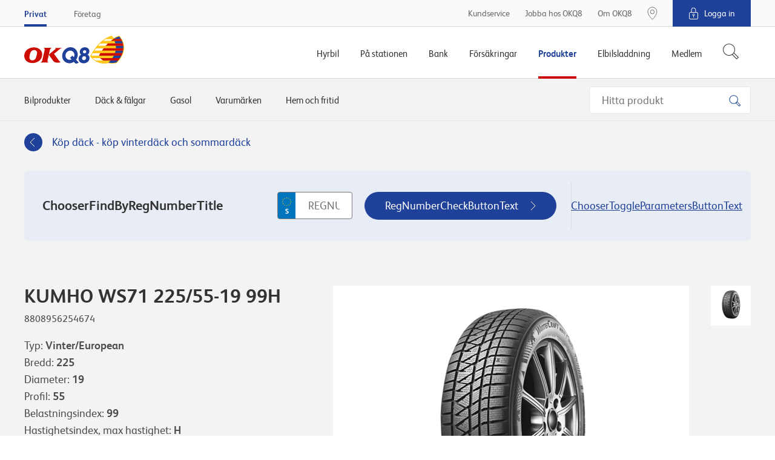

--- FILE ---
content_type: text/html; charset=utf-8
request_url: https://www.okq8.se/produkter/dack-och-falgar/dack/kumho-ws71-22555-19-99h/
body_size: 18463
content:

        <!DOCTYPE html>
        <html lang="sv-SE">
        <head>
            <meta charset="utf-8">
            <meta http-equiv="X-UA-Compatible" content="IE=edge, chrome=1">
            <meta name="theme-color" content="#fff" />
            <link rel="manifest" href="/manifest-okq8.json" />
            <meta name="viewport" content="width=device-width, initial-scale=1, shrink-to-fit=no">

            

	<meta property="product:product_link" content="https://www.okq8.se/produkter/dack-och-falgar/dack/kumho-ws71-22555-19-99h/"/>
	<meta property="product:ean" content="8808956254674"/>
	<meta property="product:availability" content="pending"/>
	<meta property="product:price:amount" content="3016,00"/>
	<meta property="product:price:currency" content="SEK"/>
		        <meta property="og:url" content="https://www.okq8.se:443/produkter/dack-och-falgar/dack/kumho-ws71-22555-19-99h/" />
	<meta property="og:image" content="https://www.okq8.se/~/media/produktbilder/carproducts/tyres/ws71.jpg"/>
			<meta name="twitter:url" content="https://www.okq8.se:443/produkter/dack-och-falgar/dack/kumho-ws71-22555-19-99h/"/>
			<meta name="twitter:image" content="https://www.okq8.se:443/~/media/images/okq8_scandinavia_logo.png"/>
			<meta name="searchTab" content="None"/>
			<meta name="searchCategory" content="None"/>


            <link rel="canonical" href="https://www.okq8.se/produkter/dack-och-falgar/dack/kumho-ws71-22555-19-99h/"/>

            <link rel="shortcut icon" href="/Content/gfx/okq8/okq8.ico">

            

<title>KUMHO WS71 225/55-19 99H</title>

        <link rel="apple-touch-icon-precomposed" sizes="57x57" href="/Content/gfx/okq8/browser/apple-touch-icon-57x57.png" />
        <link rel="apple-touch-icon-precomposed" sizes="114x114" href="/Content/gfx/okq8/browser/apple-touch-icon-114x114.png" />
        <link rel="apple-touch-icon-precomposed" sizes="72x72" href="/Content/gfx/okq8/browser/apple-touch-icon-72x72.png" />
        <link rel="apple-touch-icon-precomposed" sizes="144x144" href="/Content/gfx/okq8/browser/apple-touch-icon-144x144.png" />
        <link rel="apple-touch-icon-precomposed" sizes="60x60" href="/Content/gfx/okq8/browser/apple-touch-icon-60x60.png" />
        <link rel="apple-touch-icon-precomposed" sizes="120x120" href="/Content/gfx/okq8/browser/apple-touch-icon-120x120.png" />
        <link rel="apple-touch-icon-precomposed" sizes="76x76" href="/Content/gfx/okq8/browser/apple-touch-icon-76x76.png" />
        <link rel="apple-touch-icon-precomposed" sizes="152x152" href="/Content/gfx/okq8/browser/apple-touch-icon-152x152.png" />
        <link rel="icon" type="image/png" href="/Content/gfx/okq8/browser/favicon-196x196.png" sizes="196x196" />
        <link rel="icon" type="image/png" href="/Content/gfx/okq8/browser/favicon-96x96.png" sizes="96x96" />
        <link rel="icon" type="image/png" href="/Content/gfx/okq8/browser/favicon-32x32.png" sizes="32x32" />
        <link rel="icon" type="image/png" href="/Content/gfx/okq8/browser/favicon-16x16.png" sizes="16x16" />
        <link rel="icon" type="image/png" href="/Content/gfx/okq8/browser/favicon-128.png" sizes="128x128" />
        <meta name="application-name" content="&nbsp;" />
        <meta name="msapplication-TileColor" content="#FFFFFF" />
        <meta name="msapplication-TileImage" content="/Content/gfx/okq8/browser/mstile-144x144.png" />
        <meta name="msapplication-square70x70logo" content="/Content/gfx/okq8/browser/mstile-70x70.png" />
        <meta name="msapplication-square150x150logo" content="/Content/gfx/okq8/browser/mstile-150x150.png" />
        <meta name="msapplication-wide310x150logo" content="/Content/gfx/okq8/browser/mstile-310x150.png" />
        <meta name="msapplication-square310x310logo" content="/Content/gfx/okq8/browser/mstile-310x310.png" />



<link href="/Content/assets/okq8.01b0c074d5851cc08f5a.css" rel="stylesheet"  />            
            

                    <script id="CookieConsent" src="https://policy.app.cookieinformation.com/uc.js" data-culture="SV" type="text/javascript"></script>


            
            <!-- Flown tracking script start -->
<script>
    window.onerror = function (e, n, a, o, t) { var r = new XMLHttpRequest; return r.open("POST", "https://api.flown.dk/api/tracking/", !0), r.setRequestHeader("Content-Type", "application/json"), r.send(JSON.stringify({ flownTrackingID: "f2755ca2938843c9b917e67d97b9ac58", time: (new Date).getTime(), msg: e, error: t || "No error is available", ua: navigator.userAgent, page: window.location, url: n, lineNo: a, columnNo: o })), !1 };
</script>
<!-- Flown tracking script end -->
<!-- Flown SMT script start -->
<script>
// version: 1.7
if(performance&&performance.getEntriesByType){if(document.documentMode){document.onreadystatechange=function(){"complete"===document.readyState&&setTimeout(function(){var e=performance.getEntriesByType("navigation")[0];e&&upload({serverMeasurements:e,isAsync:!1})},100)};var origOpen=XMLHttpRequest.prototype.open;XMLHttpRequest.prototype.open=function(){this.addEventListener("load",function(){var e=performance.getEntries("resource").filter(function(e){return"xmlhttprequest"===e.initiatorType});e[e.length-1].name===this.responseURL&&-1===e[e.length-1].name.indexOf("serverTiming")&&upload({serverMeasurements:e[e.length-1],isAsync:!0})}),origOpen.apply(this,arguments)}}else if(PerformanceObserver){var syncData={};function truncate(e,t){return e.length>t?e.substr(0,t-1)+"&hellip;":e}var observer=new PerformanceObserver(function(e){e.getEntries().forEach(function(e){if(("xmlhttprequest"===e.initiatorType||"fetch"===e.initiatorType)&&-1===e.name.indexOf("serverTiming")){let t={serverMeasurements:e,isAsync:!0};e.duration>=2e3&&upload(t)}"navigation"===e.entryType&&(syncData.serverMeasurements=e,syncData.isAsync=!1,syncData.serverMeasurements.duration>=2500&&upload(syncData)),"first-contentful-paint"===e.name&&(syncData.FCP=e),"largest-contentful-paint"===e.entryType&&(syncData.LCP={duration:e.duration,element:e.element?truncate(e.element.outerHTML,350):"No Element was passed",entryType:e.entryType,id:e.id,loadTime:e.loadTime,name:e.name,renderTime:e.renderTime||e.startTime,size:e.size,startTime:e.startTime,url:e.url})})});observer.observe({entryTypes:["resource","largest-contentful-paint","paint","navigation"]})}function upload(e){var t={flownSMID:"fe41d5c0dc884954904aeb4700f8bfeb",ua:navigator.userAgent,page:window.location,data:e},n=new XMLHttpRequest;n.open("POST","https://api.flown.dk/api/serverTiming/",!0),n.setRequestHeader("Content-Type","application/json"),n.send(JSON.stringify(t))}}
</script>
<!-- Flown SMT script end -->

            
    <!-- Google Tag Manager -->
    <script>
    (function (w, d, s, l, i) {
        w[l] = w[l] || [];
        w[l].push({
            'gtm.start':
                new Date().getTime(),
            event: 'gtm.js'
        });
        var f = d.getElementsByTagName(s)[0],
            j = d.createElement(s),
            dl = l != 'dataLayer' ? '&l=' + l : '';
        j.async = true;
        j.src =
            'https://www.googletagmanager.com/gtm.js?id=' + i + dl;
        f.parentNode.insertBefore(j, f);
    })(window, document, 'script', 'dataLayer', 'GTM-MCQSSF');
    </script>
    <!-- End Google Tag Manager -->
    <!-- product specific GTM code-->
    <script>
        window.addEventListener('CookieInformationConsentGiven',
            function (event) {
                if (CookieInformation.getConsentGivenFor('cookie_cat_statistic') &&
                    CookieInformation.getConsentGivenFor('cookie_cat_marketing')) {
                    (function () {

                        // see Okq8.Shared.Web\Areas\Shared\Views\ProductCatalog\ProductPageMetaData.cshtml
                        if (window.productDataForGTM) {
                            var event = {
                                ecommerce: {
                                    detail: {
                                        products: [window.productDataForGTM]
                                    }
                                }
                            };
                            console.info('pushing to gtm. Product detail page', event);

                            window.dataLayer.push(event);
                        }

                    })();
                }
            },
            false);
    </script>

            


             

                <meta name="VIcurrentDateTime" content="636952369148893064" />

        </head>
        <body>

        

    <!-- Loading of Google Tag Manager if browser has JS disabled -->
    <noscript>
        <iframe src="//www.googletagmanager.com/ns.html?id=GTM-MCQSSF"
                height="0" width="0" style="display:none;visibility:hidden"></iframe>
    </noscript>


        


<div class="topContainer js-topContainer">
    <header class="primaryHeader js-header" role="banner">
        <div class="primaryHeader-mobileBar">
            <div class="wrapper primaryHeader-wrapper">
                <div class="primaryHeader-mobileBarInner">
                    <a class="primaryHeader-logo" target="_self" href="/">
                    <span class="u-hiddenVisually">OKQ8.se</span>
                    </a>

                    <div class="primaryHeader-mobileBarBtnsWrapper">
                        <a href="/pa-stationen/bensinstationer/" class="primaryHeader-btn primaryHeader-btn--station btn btn--clean js-headerStationBtn">
                            <span class="primaryHeader-btnIcon primaryHeader-btnIcon--station"></span>
                            <span class="primaryHeader-btnText">Hitta oss</span>
                        </a>

                        <button type="button" class="primaryHeader-btn primaryHeader-btn--toggle btn btn--clean js-headerToggleBtn">
                            <span class="primaryHeader-btnIcon">
                                <span class="primaryHeader-hamburger">
                                    <span class="primaryHeader-hamburgerInner"></span>
                                </span>
                            </span>
                            <span class="primaryHeader-btnText">Meny</span>
                        </button>
                    </div>
                </div>
            </div>
        </div>
        <div class="primaryHeader-toggleContainer js-headerToggleContainer">
            <div class="primaryHeader-bottom js-navigation">
                <div class="wrapper primaryHeader-wrapper">
                    <div class="primaryHeader-bottomInner">
                        
                        <a href="/" class="primaryHeader-logo u-sm-hidden">
                            <span class="u-hiddenVisually">OKQ8.se</span>
                        </a>
                        <nav class="primaryHeader-primaryNav primaryNavigation">

                                <div class="primaryHeader-primaryNavLink primaryNavigation-item js-navigationItem ">
                                    <div class="primaryNavigation-itemInner">
                                            <span class="primaryHeader-primaryNavLinkName js-navigationItemButton">Hyrbil</span>
                                            <div role="menu" class="primaryNavigation-list primaryNavigation-list--dropdown primaryNavigation-list--nested js-navigationItemList ">
                                                <button class="btn btn--clean primaryNavigation-backButton u-hidden u-sm-block js-navigationBackButton">
                                                    &#8249; Tillbaka
                                                </button>
                                                <div role="menuitem" class="primaryNavigation-link primaryNavigation-link--main  ">
                                                        <a  href="/hyrbil/"
       target="_self">
        <span>Hyrbil</span>
    </a>

                                                </div>
                                                        <div role="menuitem" class="primaryNavigation-link  ">
                                                                <a  href="/hyrbil/hyra-lastbil/"
       target="_self">
        <span>Hyra lastbil</span>
    </a>

                                                        </div>
                                                        <div role="menuitem" class="primaryNavigation-link  ">
                                                                <a  href="/hyrbil/hyra-slap/"
       target="_self">
        <span>Hyra släp</span>
    </a>

                                                        </div>
                                                        <div role="menuitem" class="primaryNavigation-link  ">
                                                                <a  href="/hyrbil/hyra-minibuss/"
       target="_self">
        <span>Hyra minibuss</span>
    </a>

                                                        </div>
                                                        <div role="menuitem" class="primaryNavigation-link  ">
                                                                <a  href="/hyrbil/bilpool/"
       target="_self">
        <span>Bilpool</span>
    </a>

                                                        </div>
                                                        <div role="menuitem" class="primaryNavigation-link  ">
                                                                <a  href="/hyrbil/populara-hyrbilsstader/"
       target="_self">
        <span>Populära hyrbilsstäder</span>
    </a>

                                                        </div>
                                            </div>
                                    </div>
                                </div>
                                <div class="primaryHeader-primaryNavLink primaryNavigation-item js-navigationItem ">
                                    <div class="primaryNavigation-itemInner">
                                            <span class="primaryHeader-primaryNavLinkName js-navigationItemButton">På stationen</span>
                                            <div role="menu" class="primaryNavigation-list primaryNavigation-list--dropdown primaryNavigation-list--nested js-navigationItemList ">
                                                <button class="btn btn--clean primaryNavigation-backButton u-hidden u-sm-block js-navigationBackButton">
                                                    &#8249; Tillbaka
                                                </button>
                                                <div role="menuitem" class="primaryNavigation-link primaryNavigation-link--main  ">
                                                        <a  href="/pa-stationen/"
       target="_self">
        <span>På stationen</span>
    </a>

                                                </div>
                                                        <div role="menuitem" class="primaryNavigation-link  ">
                                                                <a  href="/pa-stationen/bensinstationer/"
       target="_self">
        <span>Bensinstationer</span>
    </a>

                                                        </div>
                                                        <div role="menuitem" class="primaryNavigation-link  ">
                                                                <a class="js-navigationItemButton" href="/pa-stationen/bilverkstad/"
       target="_self">
        <span>Bilverkstad</span>
    </a>

                                                            
                                                            <div role="menu" class="primaryNavigation-list primaryNavigation-list--nested primaryNavigation-list--third js-navigationItemList ">
                                                                <button class="btn btn--clean primaryNavigation-backButton js-navigationBackButton">
                                                                    &#8249; På stationen
                                                                </button>
                                                                <div role="menuitem" class="primaryNavigation-link  primaryNavigation-link--main ">
                                                                        <a  href="/pa-stationen/bilverkstad/"
       target="_self">
        <span>Bilverkstad</span>
    </a>

                                                                </div>
                                                                    <div role="menuitem" class="primaryNavigation-link  ">
                                                                            <a  href="/pa-stationen/bilverkstad/hitta-verkstad/"
       target="_self">
        <span>Hitta verkstad</span>
    </a>

                                                                    </div>
                                                            </div>
                                                            
                                                        </div>
                                                        <div role="menuitem" class="primaryNavigation-link  ">
                                                                <a class="js-navigationItemButton" href="/pa-stationen/tvatta-bilen/"
       target="_self">
        <span>Tvätta bilen</span>
    </a>

                                                            
                                                            <div role="menu" class="primaryNavigation-list primaryNavigation-list--nested primaryNavigation-list--third js-navigationItemList ">
                                                                <button class="btn btn--clean primaryNavigation-backButton js-navigationBackButton">
                                                                    &#8249; På stationen
                                                                </button>
                                                                <div role="menuitem" class="primaryNavigation-link  primaryNavigation-link--main ">
                                                                        <a  href="/pa-stationen/tvatta-bilen/"
       target="_self">
        <span>Tvätta bilen</span>
    </a>

                                                                </div>
                                                                    <div role="menuitem" class="primaryNavigation-link  ">
                                                                            <a  href="/pa-stationen/tvatta-bilen/biltvatt/"
       target="_self">
        <span>Biltvätt</span>
    </a>

                                                                    </div>
                                                                    <div role="menuitem" class="primaryNavigation-link  ">
                                                                            <a  href="/pa-stationen/tvatta-bilen/tvatta-sjalv/"
       target="_self">
        <span>Tvätta bilen själv</span>
    </a>

                                                                    </div>
                                                                    <div role="menuitem" class="primaryNavigation-link  ">
                                                                            <a  href="/pa-stationen/tvatta-bilen/snabbtvatt/"
       target="_self">
        <span>Snabbtvätt</span>
    </a>

                                                                    </div>
                                                                    <div role="menuitem" class="primaryNavigation-link  ">
                                                                            <a  href="/pa-stationen/billyft/"
       target="_self">
        <span>Billyft</span>
    </a>

                                                                    </div>
                                                                    <div role="menuitem" class="primaryNavigation-link  ">
                                                                            <a  href="/pa-stationen/tvatta-bilen/hallbar-biltvatt/"
       target="_self">
        <span>Hållbar biltvätt</span>
    </a>

                                                                    </div>
                                                            </div>
                                                            
                                                        </div>
                                                        <div role="menuitem" class="primaryNavigation-link  ">
                                                                <a  href="/elbilsladdning/snabbladdning-elbil/"
       target="_blank">
        <span>Ladda elbil</span>
    </a>

                                                        </div>
                                                        <div role="menuitem" class="primaryNavigation-link  ">
                                                                <a class="js-navigationItemButton" href="/pa-stationen/drivmedel/"
       target="_self">
        <span>Drivmedel</span>
    </a>

                                                            
                                                            <div role="menu" class="primaryNavigation-list primaryNavigation-list--nested primaryNavigation-list--third js-navigationItemList ">
                                                                <button class="btn btn--clean primaryNavigation-backButton js-navigationBackButton">
                                                                    &#8249; På stationen
                                                                </button>
                                                                <div role="menuitem" class="primaryNavigation-link  primaryNavigation-link--main ">
                                                                        <a  href="/pa-stationen/drivmedel/"
       target="_self">
        <span>Drivmedel</span>
    </a>

                                                                </div>
                                                                    <div role="menuitem" class="primaryNavigation-link  ">
                                                                            <a  href="/pa-stationen/drivmedel/diesel/hvo100/"
       target="_self">
        <span>Neste My förnybar diesel (HVO100) </span>
    </a>

                                                                    </div>
                                                                    <div role="menuitem" class="primaryNavigation-link  ">
                                                                            <a  href=""
       target="_self">
        <span>Ladda elbil</span>
    </a>

                                                                    </div>
                                                                    <div role="menuitem" class="primaryNavigation-link  ">
                                                                            <a  href="/pa-stationen/drivmedel/bensin_old/"
       target="_self">
        <span>GoEasy Bensin</span>
    </a>

                                                                    </div>
                                                                    <div role="menuitem" class="primaryNavigation-link  ">
                                                                            <a  href="/pa-stationen/drivmedel/diesel/"
       target="_self">
        <span>Goeasy diesel</span>
    </a>

                                                                    </div>
                                                                    <div role="menuitem" class="primaryNavigation-link  ">
                                                                            <a  href="/pa-stationen/drivmedel/fordongas/"
       target="_self">
        <span>Fordonsgas</span>
    </a>

                                                                    </div>
                                                                    <div role="menuitem" class="primaryNavigation-link  ">
                                                                            <a  href="/pa-stationen/drivmedel/etanol-e85/"
       target="_self">
        <span>Etanol E85</span>
    </a>

                                                                    </div>
                                                                    <div role="menuitem" class="primaryNavigation-link  ">
                                                                            <a  href="/pa-stationen/drivmedel/alkylatbensin/"
       target="_self">
        <span>Alkylatbensin</span>
    </a>

                                                                    </div>
                                                                    <div role="menuitem" class="primaryNavigation-link  ">
                                                                            <a  href="/pa-stationen/drivmedel/diesel/adblue/"
       target="_self">
        <span>AdBlue</span>
    </a>

                                                                    </div>
                                                            </div>
                                                            
                                                        </div>
                                                        <div role="menuitem" class="primaryNavigation-link  ">
                                                                <a class="js-navigationItemButton" href="/pa-stationen/butiken/"
       target="_self">
        <span>Butiken</span>
    </a>

                                                            
                                                            <div role="menu" class="primaryNavigation-list primaryNavigation-list--nested primaryNavigation-list--third js-navigationItemList ">
                                                                <button class="btn btn--clean primaryNavigation-backButton js-navigationBackButton">
                                                                    &#8249; På stationen
                                                                </button>
                                                                <div role="menuitem" class="primaryNavigation-link  primaryNavigation-link--main ">
                                                                        <a  href="/pa-stationen/butiken/"
       target="_self">
        <span>Butiken</span>
    </a>

                                                                </div>
                                                                    <div role="menuitem" class="primaryNavigation-link  ">
                                                                            <a  href="/pa-stationen/butiken/mat-dryck/"
       target="_self">
        <span>Mat och dryck</span>
    </a>

                                                                    </div>
                                                                    <div role="menuitem" class="primaryNavigation-link  ">
                                                                            <a  href="/pa-stationen/butiken/hem-fritid/"
       target="_self">
        <span>Hem och fritid</span>
    </a>

                                                                    </div>
                                                            </div>
                                                            
                                                        </div>
                                                        <div role="menuitem" class="primaryNavigation-link  ">
                                                                <a class="js-navigationItemButton" href="/pa-stationen/dack/"
       target="_self">
        <span>Däck</span>
    </a>

                                                            
                                                            <div role="menu" class="primaryNavigation-list primaryNavigation-list--nested primaryNavigation-list--third js-navigationItemList ">
                                                                <button class="btn btn--clean primaryNavigation-backButton js-navigationBackButton">
                                                                    &#8249; På stationen
                                                                </button>
                                                                <div role="menuitem" class="primaryNavigation-link  primaryNavigation-link--main ">
                                                                        <a  href="/pa-stationen/dack/"
       target="_self">
        <span>Däck</span>
    </a>

                                                                </div>
                                                                    <div role="menuitem" class="primaryNavigation-link  ">
                                                                            <a  href="/pa-stationen/dack/vinterdack/"
       target="_self">
        <span>Vinterdäck</span>
    </a>

                                                                    </div>
                                                                    <div role="menuitem" class="primaryNavigation-link  ">
                                                                            <a  href=""
       target="_self">
        <span>Fälgar</span>
    </a>

                                                                    </div>
                                                                    <div role="menuitem" class="primaryNavigation-link  ">
                                                                            <a  href="/pa-stationen/dack/regler-och-tips/"
       target="_self">
        <span>Regler och tips</span>
    </a>

                                                                    </div>
                                                            </div>
                                                            
                                                        </div>
                                                        <div role="menuitem" class="primaryNavigation-link  ">
                                                                <a class="js-navigationItemButton" href="/pa-stationen/motorolja/"
       target="_self">
        <span>Motorolja</span>
    </a>

                                                            
                                                            <div role="menu" class="primaryNavigation-list primaryNavigation-list--nested primaryNavigation-list--third js-navigationItemList ">
                                                                <button class="btn btn--clean primaryNavigation-backButton js-navigationBackButton">
                                                                    &#8249; På stationen
                                                                </button>
                                                                <div role="menuitem" class="primaryNavigation-link  primaryNavigation-link--main ">
                                                                        <a  href="/pa-stationen/motorolja/"
       target="_self">
        <span>Motorolja</span>
    </a>

                                                                </div>
                                                                    <div role="menuitem" class="primaryNavigation-link  ">
                                                                            <a  href="/pa-stationen/motorolja/oljeguiden-old/"
       target="_self">
        <span>Oljeguiden</span>
    </a>

                                                                    </div>
                                                                    <div role="menuitem" class="primaryNavigation-link  ">
                                                                            <a  href="/pa-stationen/motorolja/oljeoversattaren/"
       target="_self">
        <span>Oljeöversättaren</span>
    </a>

                                                                    </div>
                                                                    <div role="menuitem" class="primaryNavigation-link  ">
                                                                            <a  href="/pa-stationen/motorolja/hjalp/"
       target="_self">
        <span>Rådgivning</span>
    </a>

                                                                    </div>
                                                            </div>
                                                            
                                                        </div>
                                            </div>
                                    </div>
                                </div>
                                <div class="primaryHeader-primaryNavLink primaryNavigation-item js-navigationItem ">
                                    <div class="primaryNavigation-itemInner">
                                            <span class="primaryHeader-primaryNavLinkName js-navigationItemButton">Bank</span>
                                            <div role="menu" class="primaryNavigation-list primaryNavigation-list--dropdown primaryNavigation-list--nested js-navigationItemList ">
                                                <button class="btn btn--clean primaryNavigation-backButton u-hidden u-sm-block js-navigationBackButton">
                                                    &#8249; Tillbaka
                                                </button>
                                                <div role="menuitem" class="primaryNavigation-link primaryNavigation-link--main  ">
                                                        <a  href="/bank/"
       target="_self">
        <span>Bank</span>
    </a>

                                                </div>
                                                        <div role="menuitem" class="primaryNavigation-link  ">
                                                                <a  href="/bank/visa-kreditkort/"
       target="_self">
        <span>VISA Kreditkort</span>
    </a>

                                                        </div>
                                                        <div role="menuitem" class="primaryNavigation-link  ">
                                                                <a  href="/bank/okq8-visa-debit/"
       target="_self">
        <span>VISA Debit</span>
    </a>

                                                        </div>
                                                        <div role="menuitem" class="primaryNavigation-link  ">
                                                                <a  href="/bank/betalkort/"
       target="_self">
        <span>Betalkort</span>
    </a>

                                                        </div>
                                                        <div role="menuitem" class="primaryNavigation-link  ">
                                                                <a  href="/bank/sparra-kort/"
       target="_self">
        <span>Spärra kort</span>
    </a>

                                                        </div>
                                                        <div role="menuitem" class="primaryNavigation-link  ">
                                                                <a  href="https://secure.okq8bank.se/ebank/web/0066/#/ "
       target="_blank">
        <span>Logga in OKQ8 Bank</span>
    </a>

                                                        </div>
                                                        <div role="menuitem" class="primaryNavigation-link  ">
                                                                <a  href="/bank/okq8-betala-senare/"
       target="_self">
        <span>Betala senare</span>
    </a>

                                                        </div>
                                            </div>
                                    </div>
                                </div>
                                <div class="primaryHeader-primaryNavLink primaryNavigation-item js-navigationItem ">
                                    <div class="primaryNavigation-itemInner">
                                            <span class="primaryHeader-primaryNavLinkName js-navigationItemButton">Försäkringar</span>
                                            <div role="menu" class="primaryNavigation-list primaryNavigation-list--dropdown primaryNavigation-list--nested js-navigationItemList ">
                                                <button class="btn btn--clean primaryNavigation-backButton u-hidden u-sm-block js-navigationBackButton">
                                                    &#8249; Tillbaka
                                                </button>
                                                <div role="menuitem" class="primaryNavigation-link primaryNavigation-link--main  ">
                                                        <a  href="/forsakringar/"
       target="_self">
        <span>Försäkringar</span>
    </a>

                                                </div>
                                                        <div role="menuitem" class="primaryNavigation-link  ">
                                                                <a class="js-navigationItemButton" href="/forsakringar/bilforsakring/"
       target="_self">
        <span>Bilförsäkring</span>
    </a>

                                                            
                                                            <div role="menu" class="primaryNavigation-list primaryNavigation-list--nested primaryNavigation-list--third js-navigationItemList ">
                                                                <button class="btn btn--clean primaryNavigation-backButton js-navigationBackButton">
                                                                    &#8249; Försäkringar
                                                                </button>
                                                                <div role="menuitem" class="primaryNavigation-link  primaryNavigation-link--main ">
                                                                        <a  href="/forsakringar/bilforsakring/"
       target="_self">
        <span>Bilförsäkring</span>
    </a>

                                                                </div>
                                                                    <div role="menuitem" class="primaryNavigation-link  ">
                                                                            <a  href="/OKQ8/Forsakringar/Bilforsakring/Helforsakring"
       target="_self">
        <span>Helförsäkring</span>
    </a>

                                                                    </div>
                                                                    <div role="menuitem" class="primaryNavigation-link  ">
                                                                            <a  href="/OKQ8/Forsakringar/Bilforsakring/Halvforsakring"
       target="_self">
        <span>Halvförsäkring</span>
    </a>

                                                                    </div>
                                                                    <div role="menuitem" class="primaryNavigation-link  ">
                                                                            <a  href="/OKQ8/Forsakringar/Bilforsakring/Trafikforsakring"
       target="_self">
        <span>Trafikförsäkring</span>
    </a>

                                                                    </div>
                                                                    <div role="menuitem" class="primaryNavigation-link  ">
                                                                            <a  href="https://www.gjensidige.se/webshop-okq8"
       target="_blank">
        <span>Teckna bilförsäkring</span>
    </a>

                                                                    </div>
                                                                    <div role="menuitem" class="primaryNavigation-link  ">
                                                                            <a  href="/OKQ8/Forsakringar/Bilforsakring/Jamfor"
       target="_self">
        <span>Jämför bilförsäkring</span>
    </a>

                                                                    </div>
                                                            </div>
                                                            
                                                        </div>
                                                        <div role="menuitem" class="primaryNavigation-link  ">
                                                                <a class="js-navigationItemButton" href="/forsakringar/backup-tillaggsforsakring/"
       target="_self">
        <span>Tilläggsförsäkring bil</span>
    </a>

                                                            
                                                            <div role="menu" class="primaryNavigation-list primaryNavigation-list--nested primaryNavigation-list--third js-navigationItemList ">
                                                                <button class="btn btn--clean primaryNavigation-backButton js-navigationBackButton">
                                                                    &#8249; Försäkringar
                                                                </button>
                                                                <div role="menuitem" class="primaryNavigation-link  primaryNavigation-link--main ">
                                                                        <a  href="/forsakringar/backup-tillaggsforsakring/"
       target="_self">
        <span>Tilläggsförsäkring bil</span>
    </a>

                                                                </div>
                                                                    <div role="menuitem" class="primaryNavigation-link  ">
                                                                            <a  href="/forsakringar/backup-tillaggsforsakring/om-backup-bil/"
       target="_self">
        <span>Personbil och lätt lastbil</span>
    </a>

                                                                    </div>
                                                                    <div role="menuitem" class="primaryNavigation-link  ">
                                                                            <a  href="/forsakringar/backup-tillaggsforsakring/om-backup-bil-plus/"
       target="_self">
        <span>Personbil och lätt lastbil Plus</span>
    </a>

                                                                    </div>
                                                                    <div role="menuitem" class="primaryNavigation-link  ">
                                                                            <a  href="/forsakringar/backup-tillaggsforsakring/om-backup-husbil-husvagn/"
       target="_self">
        <span>Husvagn och husbil</span>
    </a>

                                                                    </div>
                                                                    <div role="menuitem" class="primaryNavigation-link  ">
                                                                            <a  href="/forsakringar/backup-tillaggsforsakring/om-backup-mc/"
       target="_self">
        <span>MC och moped</span>
    </a>

                                                                    </div>
                                                            </div>
                                                            
                                                        </div>
                                                        <div role="menuitem" class="primaryNavigation-link  ">
                                                                <a  href="/forsakringar/personforsakring/"
       target="_self">
        <span>Personförsäkring</span>
    </a>

                                                        </div>
                                            </div>
                                    </div>
                                </div>
                                <div class="primaryHeader-primaryNavLink primaryNavigation-item js-navigationItem is-active">
                                    <div class="primaryNavigation-itemInner">
                                            <span class="primaryHeader-primaryNavLinkName js-navigationItemButton">Produkter</span>
                                            <div role="menu" class="primaryNavigation-list primaryNavigation-list--dropdown primaryNavigation-list--nested js-navigationItemList is-visible">
                                                <button class="btn btn--clean primaryNavigation-backButton u-hidden u-sm-block js-navigationBackButton">
                                                    &#8249; Tillbaka
                                                </button>
                                                <div role="menuitem" class="primaryNavigation-link primaryNavigation-link--main  ">
                                                        <a  href="/produkter/"
       target="_self">
        <span>Produkter</span>
    </a>

                                                </div>
                                                        <div role="menuitem" class="primaryNavigation-link  ">
                                                                <a  href="/produkter/bilprodukter/bilbatterier/"
       target="_self">
        <span>Bilbatterier</span>
    </a>

                                                        </div>
                                                        <div role="menuitem" class="primaryNavigation-link  is-active">
                                                                <a  href="/produkter/dack-och-falgar/"
       target="_self">
        <span>Däck & fälgar</span>
    </a>

                                                        </div>
                                                        <div role="menuitem" class="primaryNavigation-link  ">
                                                                <a  href="/produkter/gasol/"
       target="_self">
        <span>Gasol</span>
    </a>

                                                        </div>
                                                        <div role="menuitem" class="primaryNavigation-link  ">
                                                                <a  href="/produkter/bilprodukter/billampor/"
       target="_self">
        <span>Billampor</span>
    </a>

                                                        </div>
                                                        <div role="menuitem" class="primaryNavigation-link  ">
                                                                <a  href="/pa-stationen/motorolja/oljeguiden/"
       target="_blank">
        <span>Motorolja</span>
    </a>

                                                        </div>
                                                        <div role="menuitem" class="primaryNavigation-link  ">
                                                                <a  href="/produkter/bilprodukter/torkarblad/"
       target="_self">
        <span>Torkarblad</span>
    </a>

                                                        </div>
                                            </div>
                                    </div>
                                </div>
                                <div class="primaryHeader-primaryNavLink primaryNavigation-item js-navigationItem ">
                                    <div class="primaryNavigation-itemInner">
                                            <span class="primaryHeader-primaryNavLinkName js-navigationItemButton">Elbilsladdning</span>
                                            <div role="menu" class="primaryNavigation-list primaryNavigation-list--dropdown primaryNavigation-list--nested js-navigationItemList ">
                                                <button class="btn btn--clean primaryNavigation-backButton u-hidden u-sm-block js-navigationBackButton">
                                                    &#8249; Tillbaka
                                                </button>
                                                <div role="menuitem" class="primaryNavigation-link primaryNavigation-link--main  ">
                                                        <a  href="/elbilsladdning/"
       target="_self">
        <span>Elbilsladdning</span>
    </a>

                                                </div>
                                                        <div role="menuitem" class="primaryNavigation-link  ">
                                                                <a  href="/elbilsladdning/ladda-pa-vagen/"
       target="_self">
        <span>Ladda på vägen</span>
    </a>

                                                        </div>
                                                        <div role="menuitem" class="primaryNavigation-link  ">
                                                                <a  href="/elbilsladdning/snabbladdning-elbil/"
       target="_self">
        <span>Snabbladdning</span>
    </a>

                                                        </div>
                                            </div>
                                    </div>
                                </div>
                                <div class="primaryHeader-primaryNavLink primaryNavigation-item js-navigationItem ">
                                    <div class="primaryNavigation-itemInner">
                                            <span class="primaryHeader-primaryNavLinkName js-navigationItemButton">Medlem</span>
                                            <div role="menu" class="primaryNavigation-list primaryNavigation-list--dropdown primaryNavigation-list--nested js-navigationItemList ">
                                                <button class="btn btn--clean primaryNavigation-backButton u-hidden u-sm-block js-navigationBackButton">
                                                    &#8249; Tillbaka
                                                </button>
                                                <div role="menuitem" class="primaryNavigation-link primaryNavigation-link--main  ">
                                                        <a  href="/medlem/"
       target="_self">
        <span>Medlem</span>
    </a>

                                                </div>
                                                        <div role="menuitem" class="primaryNavigation-link  ">
                                                                <a  href="/medlem/finansiella-formaner-ansok/"
       target="_self">
        <span>Bli medlem</span>
    </a>

                                                        </div>
                                                        <div role="menuitem" class="primaryNavigation-link  ">
                                                                <a  href="/medlem/partnererbjudanden/"
       target="_self">
        <span>Partnererbjudande</span>
    </a>

                                                        </div>
                                            </div>
                                    </div>
                                </div>
                        </nav>
                            <div class="js-headerSearch primaryHeader-searchWrapper">
                                <button type="button" class="btn btn--clean primaryHeader-secondaryNavLink--search" aria-label="S&#246;k">
                                    <span class="primaryHeader-searchIcon">
                                        <svg width="27" height="27" fill="#333" xmlns="http://www.w3.org/2000/svg"><path fill-rule="evenodd" clip-rule="evenodd" d="M3.709 16.428c-3.49-3.505-3.49-9.188 0-12.694a8.91 8.91 0 0112.639 0c3.437 3.452 3.49 9.016.157 12.532l-.319.32A8.91 8.91 0 013.71 16.43zm11.576 2.123a9.907 9.907 0 01-12.282-1.414c-3.88-3.897-3.88-10.215 0-14.111a9.905 9.905 0 0114.05 0c3.295 3.308 3.792 8.363 1.492 12.198l7.191 7.223.353.354-.353.355-2.58 2.591-.353.355-.353-.355-7.165-7.196zm1.598-1.247l-.714.718 6.634 6.663 1.875-1.884-6.634-6.662-.824.827a10.272 10.272 0 01-.337.338z" /></svg>
                                    </span>
                                </button>
                                <div class="primaryHeader-search u-sm-hidden" aria-hidden="true">
                                    <div class="wrapper primaryHeader-wrapper">
                                        <form method="GET" action="/sok/" class="js-headerSearchForm">
                                            <img src="/Content/gfx/shared/sharedTemplates/utility-icons/other/icon-search-big-grey.svg"
                                                 alt=""
                                                 width="43"
                                                 height="43">
                                            <input type="search"
                                                   autocomplete="off"
                                                   name="q"
                                                   class="primaryHeader-searchInput js-headerSearchInput"
                                                   placeholder="S&#246;k p&#229; OKQ8"
                                                   aria-label="S&#246;k"
                                                   required>
                                            <div class="search-as-you-type-results" data-zeroSearchLabel="Din s&#246;kning gav inga resultat" data-seeAllResultsLabel="Se alla resultat">
                                                <ul></ul>
                                            </div>
                                        </form>
                                        <div class="primaryHeader-search-links">
                                                <ul>
                                                    <li class="headline" id="Mestsökta">
                                                        
                                                        Mest sökta
                                                    </li>
                                                        <li>
                                                            <a href="/pa-stationen/motorolja/oljeguiden/" target="_self">
                                                            <span>
                                                                Oljeguiden
                                                            </span>
                                                            </a>
                                                        </li>
                                                        <li>
                                                            <a href="/medlem/" target="_self">
                                                            <span>
                                                                OK-medlem
                                                            </span>
                                                            </a>
                                                        </li>
                                                        <li>
                                                            <a href="/bank/visa-kreditkort/" target="_self">
                                                            <span>
                                                                OKQ8 VISA
                                                            </span>
                                                            </a>
                                                        </li>
                                                        <li>
                                                            <a href="/pa-stationen/drivmedel/" target="_self">
                                                            <span>
                                                                GoEasy
                                                            </span>
                                                            </a>
                                                        </li>
                                                        <li>
                                                            <a href="/jobba-hos-okq8/" target="_self">
                                                            <span>
                                                                Lediga jobb
                                                            </span>
                                                            </a>
                                                        </li>
                                                </ul>
                                                <ul>
                                                    <li class="headline" id="Genvägar">
                                                        
                                                        Genvägar
                                                    </li>
                                                        <li>
                                                            <a href="/pa-stationen/bensinstationer/" target="_self">
                                                            <span>
                                                                Hitta station
                                                            </span>
                                                            </a>
                                                        </li>
                                                        <li>
                                                            <a href="/hyrbil/" target="_self">
                                                            <span>
                                                                Boka hyrbil
                                                            </span>
                                                            </a>
                                                        </li>
                                                        <li>
                                                            <a href="/bank/" target="_self">
                                                            <span>
                                                                Kort i OKQ8 Bank
                                                            </span>
                                                            </a>
                                                        </li>
                                                        <li>
                                                            <a href="/pa-stationen/manadens-erbjudande/" target="_self">
                                                            <span>
                                                                Månadens erbjudanden
                                                            </span>
                                                            </a>
                                                        </li>
                                                        <li>
                                                            <a href="/forsakringar/backup-tillaggsforsakring/" target="_self">
                                                            <span>
                                                                BackUp försäkring
                                                            </span>
                                                            </a>
                                                        </li>
                                                </ul>
                                                <ul>
                                                    <li class="headline" id="Fåsvarpådinafrågor">
                                                                <span class="icon icon-headset icon--grey"></span>

                                                        Få svar på dina frågor
                                                    </li>
                                                        <li>
                                                            <a href="https://www.okq8.se/kundservice/#/kort-_a_-lan/e-faktura-och-autogiro">
                                                            <span>
                                                                Hur ansluter jag till e-faktura?
                                                            </span>
                                                            </a>
                                                        </li>
                                                        <li>
                                                            <a href="https://www.okq8.se/kundservice/#/elbilsladdning/supersnabbladdning">
                                                            <span>
                                                                Hur kan jag betala för elbilsladdningen?
                                                            </span>
                                                            </a>
                                                        </li>
                                                        <li>
                                                            <a href="https://www.okq8.se/kundservice/#/ok-medlemskap/koppla-betalkort">
                                                            <span>
                                                                Hur kopplar jag ett betalkort till mitt medlemskap?
                                                            </span>
                                                            </a>
                                                        </li>
                                                        <li>
                                                            <a href="https://www.okq8.se/kundservice/#/tvattabonnemang/abonnemang">
                                                            <span>
                                                                Vad ingår i ett tvättabonnemang?
                                                            </span>
                                                            </a>
                                                        </li>
                                                </ul>
                                        </div>
                                    </div>
                                </div>
                            </div>
                        <nav class="primaryHeader-secondaryNav primaryHeader-secondaryNav--service u-hidden u-sm-flex">
    <a class="primaryHeader-secondaryNavLink primaryHeader-secondaryNavItem" href="/kundservice/"
       target="_self">
        <span>Kundservice</span>
    </a>
    <a class="primaryHeader-secondaryNavLink primaryHeader-secondaryNavItem" href="/jobba-hos-okq8/"
       target="_self">
        <span>Jobba hos OKQ8</span>
    </a>
    <a class="primaryHeader-secondaryNavLink primaryHeader-secondaryNavItem" href="/om-okq8/"
       target="_self">
        <span>Om OKQ8</span>
    </a>
                        </nav>
                    </div>
                </div>
            </div>
            <div class="primaryHeader-top">
                    <div class="primaryHeader-search js-headerSearch" aria-hidden="true">
                        <div class="wrapper primaryHeader-wrapper">
                            <form method="GET" action="/sok/" class="js-headerSearchForm">
                                <input type="search"
                                       autocomplete="off"
                                       name="q"
                                       class="primaryHeader-searchInput js-headerSearchInput"
                                       placeholder="S&#246;k p&#229; OKQ8"
                                       aria-label="S&#246;k"
                                       required>
                            </form>
                        </div>
                    </div>
                <div class="wrapper primaryHeader-wrapper">
                    <div class="primaryHeader-topInner">
                            <nav class="primaryHeader-secondaryNav">
<a href="/" class="primaryHeader-secondaryNavLink primaryHeader-secondaryNavLink--department is-active" data-id="{E859AE21-120F-4765-AE71-9A39E04AF6E4}" target="_self">Privat</a><a href="/foretag/" class="primaryHeader-secondaryNavLink primaryHeader-secondaryNavLink--department" data-id="{BBF47136-4677-4F6D-A0A7-AE3377F21955}" target="_self">Företag</a>                            </nav>

                        <nav class="primaryHeader-secondaryNav primaryHeader-secondaryNav--service u-sm-hidden">
    <a class="primaryHeader-secondaryNavLink primaryHeader-secondaryNavItem" href="/kundservice/"
       target="_self">
        <span>Kundservice</span>
    </a>
    <a class="primaryHeader-secondaryNavLink primaryHeader-secondaryNavItem" href="/jobba-hos-okq8/"
       target="_self">
        <span>Jobba hos OKQ8</span>
    </a>
    <a class="primaryHeader-secondaryNavLink primaryHeader-secondaryNavItem" href="/om-okq8/"
       target="_self">
        <span>Om OKQ8</span>
    </a>

                                <a href="/pa-stationen/bensinstationer/" target="_self" class="primaryHeader-secondaryNavLink primaryHeader-secondaryNavLink--pin primaryHeader-secondaryNavItem primaryHeader-secondaryNavItem--noMargin u-sm-hidden">
                                    <img src="/Content/gfx/shared/sharedTemplates/utility-icons/other/icon-pin-desktop.svg" height="22">
                                </a>
                        </nav>
                            <div class="login primaryHeader-secondaryNavItem primaryHeader-secondaryNavItem--noMargin primaryHeader-secondaryNavItem--marginLeft">
                                <span class="login-header">
                                    <img src="/Content/gfx/shared/sharedTemplates/utility-icons/other/icon-lock-white.svg" alt="" class="login-icon">
                                    Logga in
                                </span>
                                <nav class="login-nav">
                                        <a href="https://secure.okq8bank.se/ebank/web/0066/#/ " class="login-navLink" target="_self">OKQ8 Bank</a>
                                        <a href="/foretag/portal/anmalan/" class="login-navLink" target="_blank">F&#246;retagslogin</a>
                                </nav>
                            </div>

                    </div>
                </div>
            </div>
        </div>
    </header>

            <div class="catalogNav js-catalogNav">
            <div class="wrapper primaryHeader-wrapper">
                <div class="catalogNav-inner">
                    <button type="button"
                            class="catalogNav-toggleNavBtn btn btn--clean js-catalogNavToggleNavBtn"
                            aria-controls="nav"
                            aria-expanded="false">
                        <span>G&#229; till kategori...</span>
                        <img src="/Content/gfx/shared/sharedTemplates/utility-icons/arrows/icon-arrow-down-blue.svg"
                             alt=""
                             class="catalogNav-toggleNavBtnIcon"
                             width="14"
                             height="9"
                             aria-hidden="true">
                    </button>
                    <nav class="catalogNav-nav js-catalogNavNav"
                         aria-label="Hitta produkter"
                         aria-hidden="false">
                            <a href="/produkter/bilprodukter/" class="catalogNav-link">Bilprodukter</a>
                            <a href="/produkter/dack-och-falgar/" class="catalogNav-link">D&#228;ck &amp; f&#228;lgar</a>
                            <a href="/produkter/gasol/" class="catalogNav-link">Gasol</a>
                            <a href="/produkter/varumarken/" class="catalogNav-link">Varum&#228;rken</a>
                            <a href="/produkter/hem-och-fritid/" class="catalogNav-link">Hem och fritid</a>
                    </nav>
                    <div class="catalogNav-search js-catalogNavSearch" aria-hidden="false">
                        <div class="catalogNav-searchInnner">
                            

                            

<div
    class="catalogSearch js-catalogSearch"
    data-id="6913462f-a958-42ef-bee3-f15643e17058"
    data-no-results-label="Inget resultat"
    data-not-enough-typed-label="Skriv minst 3 bokst&#228;ver"
>
    <div class="catalogSearch-inputWrapper">
        <input
            type="search"
            class="catalogSearch-input js-catalogSearchInput"
            placeholder="Hitta produkt"
            role="combobox"
            aria-autocomplete="list"
            aria-expanded="false"
            aria-label="Hitta produkter"
            aria-owns="59589732-a4ac-41aa-9f5f-cd6f7c1c3273"
            autocapitalize="off"
            autocomplete="off"
            autocorrect="off"
        >
        <div
            class="catalogSearch-loader js-catalogSearchLoader"
            role="alert"
            aria-live="assertive"
            aria-hidden="true"
        >
            <span class="u-hiddenVisually">Laddar...</span>
        </div>
        <div id="59589732-a4ac-41aa-9f5f-cd6f7c1c3273" class="catalogSearch-results js-catalogSearchResults" role="listbox"></div>
    </div>
</div>
                        </div>
                    </div>
                    <div class="catalogNav-separator"></div>
                    <button type="button"
                            class="catalogNav-toggleSearchBtn btn btn--clean js-catalogNavToggleSearchBtn"
                            aria-label="Hitta produkter"
                            aria-controls="search"
                            aria-expanded="false">
                        <img src="/Content/gfx/shared/sharedTemplates/utility-icons/other/icon-search-small-blue.svg"
                             alt=""
                             class="catalogNav-toggleSearchBtnIcon"
                             width="20"
                             height="20"
                             aria-hidden="true">
                    </button>
                </div>
            </div>
        </div>

</div>







<script type="application/ld+json">
    {
    "@context": "https://schema.org",
    "@type": "WebSite",
    "url": "https://www.okq8.se/",
    "potentialAction": {
    "@type": "SearchAction",
    "target": "https://www.okq8.se/sok/#/?q={search_term_string}",
    "query-input": "required name=search_term_string"
    }
    }
</script>

        <main class="mainContainer" role="main">
            



            <!-- If <c>Model.Item</c> is <c>null</c> the rendering data source is missing (not published).
     This especially happens when a content editor sets a SharedTemplates module as not publishable, even though this module is part of the final page layout.
     To prevent a fatal page error, we just omit showing the content of this module to the end-user all together -->
    <!-- Start rendering: base content -->
            <article 
                class="shared-module clean-top clean-bottom columns-one bg-color-light-grey"
                style="" data-expandButtonColorClass=""  
                
            >
                <div class="inside-wrapper">
                    <div class="crate-container">
                        <!-- Start placeholder: crates -->
                        

<!-- Start rendering: Breadcrumbs -->
	<script type="application/ld+json">
        {
            "@context": "http://schema.org",
            "@type": "BreadcrumbList",
            "itemListElement": [
	                
                        {
                            "@type": "ListItem",
                            "position": 1,
                            "item": {
                                "@id": "https://www.okq8.se/",
                                "name": "OKQ8.se"
                            }
                        },
                    
	                
                        {
                            "@type": "ListItem",
                            "position": 2,
                            "item": {
                                "@id": "https://www.okq8.se/produkter/",
                                "name": "Produkter"
                            }
                        },
                    
	                
                        {
                            "@type": "ListItem",
                            "position": 3,
                            "item": {
                                "@id": "https://www.okq8.se/produkter/dack-och-falgar/",
                                "name": "D&#228;ck &amp; f&#228;lgar"
                            }
                        },
                    
	                
                        {
                            "@type": "ListItem",
                            "position": 4,
                            "item": {
                                "@id": "https://www.okq8.se/produkter/dack-och-falgar/dack/",
                                "name": "K&#246;p d&#228;ck - k&#246;p vinterd&#228;ck och sommard&#228;ck"
                            }
                        },
                    
	                
                        {
                            "@type": "ListItem",
                            "position": 5,
                            "item": {
                                "@id": "https://www.okq8.se/produkter/dack-och-falgar/dack/kumho-ws71-22555-19-99h/",
                                "name": "KUMHO WS71 225/55-19 99H"
                            }
                        }
                    
            ]
        }
    </script>

    <div class="crate">
        <div class="crate-content">

                <a href="/produkter/dack-och-falgar/dack/#?" class="btn btn-secondary btn-back">K&#246;p d&#228;ck - k&#246;p vinterd&#228;ck och sommard&#228;ck</a>
        </div>
    </div>
<!-- End rendering: Breadcrumbs -->

<!-- Start rendering: CatalogChooseCar -->
<div class="crate">
    <div class="crate-content">
            <div
                class="catalogCarChooser"
                data-app="catalogCarChooser"
                data-server-data="{
  &quot;ItemId&quot;: &quot;fe5500df-1fd1-4533-bb95-9b49c5cf2b34&quot;,
  &quot;RedirectUrl&quot;: null
}"
            >
                <cacc-app></cacc-app>
            </div>
    </div>
</div>
<!-- Start rendering: CatalogChooseCar --><!--
Rendering is placed on the presentation item: a4eac27c-fd04-4775-bfaa-771f6bea9680
-->





<script>
    var productDataForGTM = {"name":"KUMHO WS71 225/55-19 99H","id":"8808956254674","brand":"KUMHO","category":"Köp däck - köp vinterdäck och sommardäck"};
    if (window.productDataForGTM) {
        var event = {
            ecommerce: {
                detail: {
                    products: [window.productDataForGTM]
                }
            }
        };
        console.info('pushing to gtm. Product detail page', event);

        window.dataLayer.push(event);
    }
</script>








    <script type="application/ld+json">
    {
        "@context": "http://schema.org/",
        "@type": "Product",
        "name": "KUMHO WS71 225/55-19 99H",
        "url": "https://www.okq8.se/produkter/dack-och-falgar/dack/kumho-ws71-22555-19-99h/",
        "gtin13": "8808956254674",
        "sku": "8808956254674",
        "description": "",
            
            "image": "https://www.okq8.se/~/media/produktbilder/carproducts/tyres/ws71.jpg",
            
                    
                "brand": "KUMHO",
            
        "offers": {
            "@type": "Offer",
            "availability": "http://schema.org/InStock",
            "price": "3016.00",
            "priceCurrency": "SEK",
            "url": "https://www.okq8.se/produkter/dack-och-falgar/dack/kumho-ws71-22555-19-99h/"
        }
    }
    </script>


<!-- Start rendering: CatalogCustomerProductSummary -->





<div class="crate column-wide horizontal-divider horizontal-divider--wide">
    <div class="crate-content">
        <div class="catalogCustomerProductSummary">
            <div class="u-hidden u-sm-block">
                    <h2 class="catalogCustomerProductSummary-headline">KUMHO WS71 225/55-19 99H</h2>
    <p class="catalogCustomerProductSummary-ean">8808956254674</p>

            </div>
            <div class="grid">
                <div class="grid-cell u-size5of12 u-sm-sizeFull">
                    <div class="u-sm-hidden">
                            <h2 class="catalogCustomerProductSummary-headline">KUMHO WS71 225/55-19 99H</h2>
    <p class="catalogCustomerProductSummary-ean">8808956254674</p>

                    </div>

                    
    <div
        class="js-catalogTyreRim"
        data-ean="8808956254674"
        data-category="Tyre"
        data-flow-url="/produkter/dack-och-falgar/hjul/"
        data-categories-url="/produkter/dack-och-falgar/"
    >
        
        <dl class="catalogCustomerProductSummary-features">
            <div>
                <dt>Typ</dt>
                <dd>Vinter/European</dd>
            </div>
            <div>
                <dt>Bredd</dt>
                <dd>225</dd>
            </div>
            <div>
                <dt>Diameter</dt>
                <dd>19</dd>
            </div>
            <div>
                <dt>Profil</dt>
                <dd>55</dd>
            </div>
            <div>
                <dt>Belastningsindex</dt>
                <dd>99</dd>
            </div>
            <div>
                <dt>Hastighetsindex, max hastighet</dt>
                <dd>H</dd>
            </div>
            <div>
                <dt>Inforced</dt>
                <dd>Nej</dd>
            </div>
            <div>
                <dt>Axel</dt>
                <dd>All</dd>
            </div>
        </dl>

        
        <dl class="catalogProductPictograms u-marginBottom2">
            <div title="Rolling Resistance" class="catalogProductPictograms-item catalogProductPictograms-item--rightMargin">
                <dt class="catalogProductPictograms-icon catalogProductPictograms-icon--rollResist">
                    <span class="u-hiddenVisually">Rolling Resistance</span>
                </dt>
                <dd>C</dd>
            </div>
            <div title="Wet Grip" class="catalogProductPictograms-item catalogProductPictograms-item--rightMargin">
                <dt class="catalogProductPictograms-icon catalogProductPictograms-icon--wetGrip">
                    <span class="u-hiddenVisually">Wet Grip</span>
                </dt>
                <dd>C</dd>
            </div>
            <div title="Noise Emission Decibel" class="catalogProductPictograms-item catalogProductPictograms-item--rightMargin">
                <dt class="catalogProductPictograms-icon catalogProductPictograms-icon--noise">
                    <span class="u-hiddenVisually">Noise Emission Decibel</span>
                </dt>
                <dd>72 dB</dd>
            </div>
            <div title="Noise Rating" class="catalogProductPictograms-item catalogProductPictograms-item--rightMargin">
                <dt class="catalogProductPictograms-icon catalogProductPictograms-icon--noise">
                    <span class="u-hiddenVisually">Noise Rating</span>
                </dt>
                <dd>B</dd>
            </div>
        </dl>

        
        <div class="u-marginBottom3">
            <button type="button" class="btn btn-secondary js-openModalBtn" data-modal-target-id="catalog-tyre-modal">
                Identifiera d&#228;ckens storlek
            </button>
            <div class="u-hidden">
                <div class="catalogCustomerProductSummary-modal" id="catalog-tyre-modal">
                    <h2 class="u-textCenter u-marginBottom3">Identifiera d&#228;ckens storlek</h2>
                    <div class="grid">
                        <div class="grid-cell u-size1of2 u-sm-sizeFull">
                            <div class="u-marginBottom4 u-sm-marginBottom2">
                                <img src="/~/media/rims-and-tyres/tyre-details-popup/left-wheel.png" alt="" class="u-sizeFull">
                            </div>
                            <div class="text text--boldOrderedListNumbers clean u-sm-marginBottom2">
                                <ol>
    <li>Profil</li>
    <li>Diameter/TUM</li>
    <li>Bredd</li>
</ol>
                            </div>
                        </div>
                        <div class="grid-cell u-size1of2 u-sm-sizeFull">
                            <div class="u-marginBottom4 u-sm-marginBottom2">
                                <img src="/~/media/rims-and-tyres/tyre-details-popup/right-wheel.png" alt="" class="u-sizeFull">
                            </div>
                            <div class="text text--boldOrderedListNumbers clean u-sm-marginBottom2">
                                <ol start="4">
    <li>Däckbredd i millimeter</li>
    <li>Profil - däckets höjd i procent av bredden</li>
    <li>Anger fälgens höjd i tum</li>
    <li>Belastningsindex - anger däckets belastningsförmåga</li>
    <li>Hastighedsindex - däckets godkända maximala hastighet.</li>
</ol>
                            </div>
                        </div>
                    </div>
                </div>
            </div>
        </div>

        
        <div class="u-marginBottom3">
            <a class="js-scroll-to-anchor" data-offset="100" href="#product-details"></a>
        </div>
    </div>


                </div>
                <div class="grid-cell u-size7of12 u-sm-sizeFull catalogCustomerProductSummary-imagesCell">
                    <div class="catalogCustomerProductSummary-images u-marginBottom2">
                        <div class="owl-carousel catalogProductImages js-catalogProductImages">
                                <div class="catalogProductImages-item">
                                    <img src="/~/media/produktbilder/carproducts/tyres/ws71.jpg?h=381&w=528&bc=ffffff" alt="" itemprop="image">
                                </div>
                        </div>
                    </div>
                    
    <div class="catalogCustomerProductSummary-banner u-sm-marginBottom2"
         style="background-image: url('')">
        <!--<p><strong>Just nu 500 kr i rabatt p&aring; fyra nya vinterd&auml;ck.</strong> G&auml;ller vid k&ouml;p av fyra nya d&auml;ck p&aring; OKQ8 Bilverkstad under perioden 1/10&ndash;30/11 2022.&nbsp;</p>
<h5>Kostnad f&ouml;r montering och balansering tillkommer. Vi reserverar oss f&ouml;r eventuell&nbsp;slutf&ouml;rs&auml;ljning och f&ouml;r&auml;ndringar i sortiment. Kan ej kombineras med andra rabatter.</h5>-->
    </div>

                </div>
            </div>

            
    
        <div class="catalogCustomerProductSummary-garageSearch" data-app="catalogGarageSearch" data-server-data='{"ItemId":"{5425F4ED-95FC-4C75-9B01-20C57A072789}", "TyreSku":"8808956254674", "RimSku":"", "FormUrl":"/produkter/dack-och-falgar/kontakta-bilverkstad/"}'>
            <cags-app></cags-app>
        </div>


        </div>
    </div>
</div>


    <div class="crate column-wide">
        <div class="crate-content">
            <div class="text no-width clean-left clean-right">
                <div class="grid">
                    <div class="grid-cell u-size1of2 u-sm-sizeFull">
                        <p>Vid k&#246;p av d&#228;ck. Priset inkluderar milj&#246;avgift och moms. Kostnaden f&#246;r montering och eventuell f&#228;lg tillkommer.</p>
                    </div>
                </div>
            </div>
        </div>
    </div>

<!-- End rendering: CatalogCustomerProductSummary -->
                        <!-- End placeholder: crates -->
                    </div>
                </div>
            </article>
    <!-- End rendering: base content -->
<!-- If <c>Model.Item</c> is <c>null</c> the rendering data source is missing (not published).
     This especially happens when a content editor sets a SharedTemplates module as not publishable, even though this module is part of the final page layout.
     To prevent a fatal page error, we just omit showing the content of this module to the end-user all together -->
    <!-- Start rendering: base content -->
    <!-- End rendering: base content -->
<!-- If <c>Model.Item</c> is <c>null</c> the rendering data source is missing (not published).
     This especially happens when a content editor sets a SharedTemplates module as not publishable, even though this module is part of the final page layout.
     To prevent a fatal page error, we just omit showing the content of this module to the end-user all together -->
    <!-- Start rendering: base content -->
            <article 
                class="shared-module no-height clean-top columns-four equal-height"
                style="" data-expandButtonColorClass=""  
                
            >
                <div class="inside-wrapper">
                    <div class="crate-container">
                        <!-- Start placeholder: crates -->
                        
    <!-- Start rendering: MainContent -->
    <div class="crate center-text column-wide"
         style=""
         
         campaignTrackingId="">


        <div class="crate-content">
            <div class="image-wrapper u-flexOrderFirst">
                

<div class="image  empty">
</div>
            </div>

            
    <div class="text   clean-bottom ">
        
    <div class="headline">
                <h3>Liknande produkter</h3>            </div>

        
    </div>



        </div>
    </div>
    <!-- End rendering: MainContent -->




    <div class="crate column-wide">
        <div class="crate-content">
            <div class="tabs js-tabs">
                <div class="tabs-container">
                    <div class="tabs-buttonsWrapper js-tabsButtonsScroll">
                        <div class="tabs-buttons js-tabsButtons" role="tablist">
                                <button type="button" class="tabs-btn btn js-tabsBtn is-active">
                                    <span tabindex="-1">
										Liknande d&#228;ck
                                    </span>
                                </button>
                                                    </div>
                    </div>
                    <div class="tabs-panels">
							<div class="tabs-panel js-tabsPanel is-active"
								 role="tabpanel">
								<div class="crate column-wide">
									<div class="crate-container">
										<div class="grid u-sizeFull">
												<div class="grid-cell u-size1of4 u-sm-sizeFull u-flex">
													    <a href="/produkter/dack-och-falgar/dack/continental-wintercontact-ts-850-p-23555r18-100h/" class="catalogCustomerProductGrid-product catalogProductRimsAndTyres">
        <div class="catalogProductRimsAndTyres-image">
            <img alt=""
                 class="u-block u-sizeFull"
                 src="https://www.okq8.se/~/media/produktbilder/carproducts/tyres/wintercontact-ts-850-p.jpg?bc=ffffff&amp;w=250&amp;h=250&amp;format=jpg">
        </div>
        <div class="catalogProductRimsAndTyres-bottomWrapper">
            <div class="catalogProductRimsAndTyres-title">
                CONTINENTAL WINTERCONTACT TS 850 P 235/55R18 100H
            </div>
            <div class="catalogProductRimsAndTyres-featuresWrapper">
                    <dl class="catalogProductRimsAndTyres-features">
                        <div>
                            <dt>Type</dt>
                            <dd>European</dd>
                        </div>
                        <div>
                            <dt>Bredd</dt>
                            <dd>235</dd>
                        </div>
                        <div>
                            <dt>Diameter/TUM</dt>
                            <dd>18</dd>
                        </div>
                        <div>
                            <dt>Profil</dt>
                            <dd>55</dd>
                        </div>
                    </dl>
                    <dl class="catalogProductPictograms">
                        <div title="Rolling Resistance" class="catalogProductPictograms-item">
                            <dt class="catalogProductPictograms-icon catalogProductPictograms-icon--rollResist">
                                <span class="u-hiddenVisually">Rolling Resistance</span>
                            </dt>
                            <dd>C</dd>
                        </div>
                        <div title="Wet Grip" class="catalogProductPictograms-item">
                            <dt class="catalogProductPictograms-icon catalogProductPictograms-icon--wetGrip">
                                <span class="u-hiddenVisually">Wet Grip</span>
                            </dt>
                            <dd>C</dd>
                        </div>
                        <div title="Noise Emission Decibel" class="catalogProductPictograms-item">
                            <dt class="catalogProductPictograms-icon catalogProductPictograms-icon--noise">
                                <span class="u-hiddenVisually">Noise Emission Decibel</span>
                            </dt>
                            <dd>72 dB</dd>
                        </div>
                    </dl>
            </div>
            <div class="catalogProductRimsAndTyres-btnWrapper">
                <div class="btn btn-primary u-sizeFull">L&#228;s mer</div>
            </div>
        </div>
    </a>

												</div>
												<div class="grid-cell u-size1of4 u-sm-sizeFull u-flex">
													    <a href="/produkter/dack-och-falgar/dack/continental-ts-830p-20555-16-91h/" class="catalogCustomerProductGrid-product catalogProductRimsAndTyres">
        <div class="catalogProductRimsAndTyres-image">
            <img alt=""
                 class="u-block u-sizeFull"
                 src="https://www.okq8.se/~/media/produktbilder/carproducts/tyres/ts-830p.jpg?bc=ffffff&amp;w=250&amp;h=250&amp;format=jpg">
        </div>
        <div class="catalogProductRimsAndTyres-bottomWrapper">
            <div class="catalogProductRimsAndTyres-title">
                CONTINENTAL TS 830P 205/55-16 91H
            </div>
            <div class="catalogProductRimsAndTyres-featuresWrapper">
                    <dl class="catalogProductRimsAndTyres-features">
                        <div>
                            <dt>Type</dt>
                            <dd>European</dd>
                        </div>
                        <div>
                            <dt>Bredd</dt>
                            <dd>205</dd>
                        </div>
                        <div>
                            <dt>Diameter/TUM</dt>
                            <dd>16</dd>
                        </div>
                        <div>
                            <dt>Profil</dt>
                            <dd>55</dd>
                        </div>
                    </dl>
                    <dl class="catalogProductPictograms">
                        <div title="Rolling Resistance" class="catalogProductPictograms-item">
                            <dt class="catalogProductPictograms-icon catalogProductPictograms-icon--rollResist">
                                <span class="u-hiddenVisually">Rolling Resistance</span>
                            </dt>
                            <dd>D</dd>
                        </div>
                        <div title="Wet Grip" class="catalogProductPictograms-item">
                            <dt class="catalogProductPictograms-icon catalogProductPictograms-icon--wetGrip">
                                <span class="u-hiddenVisually">Wet Grip</span>
                            </dt>
                            <dd>C</dd>
                        </div>
                        <div title="Noise Emission Decibel" class="catalogProductPictograms-item">
                            <dt class="catalogProductPictograms-icon catalogProductPictograms-icon--noise">
                                <span class="u-hiddenVisually">Noise Emission Decibel</span>
                            </dt>
                            <dd>72 dB</dd>
                        </div>
                    </dl>
            </div>
            <div class="catalogProductRimsAndTyres-btnWrapper">
                <div class="btn btn-primary u-sizeFull">L&#228;s mer</div>
            </div>
        </div>
    </a>

												</div>
												<div class="grid-cell u-size1of4 u-sm-sizeFull u-flex">
													    <a href="/produkter/dack-och-falgar/dack/continental-contiwintercontact-ts-830-p-20550r17-93h/" class="catalogCustomerProductGrid-product catalogProductRimsAndTyres">
        <div class="catalogProductRimsAndTyres-image">
            <img alt=""
                 class="u-block u-sizeFull"
                 src="https://www.okq8.se/~/media/produktbilder/carproducts/tyres/contiwintercontact-ts-830-p.jpg?bc=ffffff&amp;w=250&amp;h=250&amp;format=jpg">
        </div>
        <div class="catalogProductRimsAndTyres-bottomWrapper">
            <div class="catalogProductRimsAndTyres-title">
                CONTINENTAL ContiWinterContact TS 830 P 205/50R17 93H
            </div>
            <div class="catalogProductRimsAndTyres-featuresWrapper">
                    <dl class="catalogProductRimsAndTyres-features">
                        <div>
                            <dt>Type</dt>
                            <dd>European</dd>
                        </div>
                        <div>
                            <dt>Bredd</dt>
                            <dd>205</dd>
                        </div>
                        <div>
                            <dt>Diameter/TUM</dt>
                            <dd>17</dd>
                        </div>
                        <div>
                            <dt>Profil</dt>
                            <dd>50</dd>
                        </div>
                    </dl>
                    <dl class="catalogProductPictograms">
                        <div title="Rolling Resistance" class="catalogProductPictograms-item">
                            <dt class="catalogProductPictograms-icon catalogProductPictograms-icon--rollResist">
                                <span class="u-hiddenVisually">Rolling Resistance</span>
                            </dt>
                            <dd>E</dd>
                        </div>
                        <div title="Wet Grip" class="catalogProductPictograms-item">
                            <dt class="catalogProductPictograms-icon catalogProductPictograms-icon--wetGrip">
                                <span class="u-hiddenVisually">Wet Grip</span>
                            </dt>
                            <dd>C</dd>
                        </div>
                        <div title="Noise Emission Decibel" class="catalogProductPictograms-item">
                            <dt class="catalogProductPictograms-icon catalogProductPictograms-icon--noise">
                                <span class="u-hiddenVisually">Noise Emission Decibel</span>
                            </dt>
                            <dd>72 dB</dd>
                        </div>
                    </dl>
            </div>
            <div class="catalogProductRimsAndTyres-btnWrapper">
                <div class="btn btn-primary u-sizeFull">L&#228;s mer</div>
            </div>
        </div>
    </a>

												</div>
												<div class="grid-cell u-size1of4 u-sm-sizeFull u-flex">
													    <a href="/produkter/dack-och-falgar/dack/continental-contiwintercontact-ts-850-p-23545-18-98v/" class="catalogCustomerProductGrid-product catalogProductRimsAndTyres">
        <div class="catalogProductRimsAndTyres-image">
            <img alt=""
                 class="u-block u-sizeFull"
                 src="https://www.okq8.se/~/media/produktbilder/carproducts/tyres/contiwintercontact-ts-850-p.jpg?bc=ffffff&amp;w=250&amp;h=250&amp;format=jpg">
        </div>
        <div class="catalogProductRimsAndTyres-bottomWrapper">
            <div class="catalogProductRimsAndTyres-title">
                CONTINENTAL ContiWinterContact TS 850 P 235/45-18 98V
            </div>
            <div class="catalogProductRimsAndTyres-featuresWrapper">
                    <dl class="catalogProductRimsAndTyres-features">
                        <div>
                            <dt>Type</dt>
                            <dd>European</dd>
                        </div>
                        <div>
                            <dt>Bredd</dt>
                            <dd>235</dd>
                        </div>
                        <div>
                            <dt>Diameter/TUM</dt>
                            <dd>18</dd>
                        </div>
                        <div>
                            <dt>Profil</dt>
                            <dd>45</dd>
                        </div>
                    </dl>
                    <dl class="catalogProductPictograms">
                        <div title="Rolling Resistance" class="catalogProductPictograms-item">
                            <dt class="catalogProductPictograms-icon catalogProductPictograms-icon--rollResist">
                                <span class="u-hiddenVisually">Rolling Resistance</span>
                            </dt>
                            <dd>C</dd>
                        </div>
                        <div title="Wet Grip" class="catalogProductPictograms-item">
                            <dt class="catalogProductPictograms-icon catalogProductPictograms-icon--wetGrip">
                                <span class="u-hiddenVisually">Wet Grip</span>
                            </dt>
                            <dd>C</dd>
                        </div>
                        <div title="Noise Emission Decibel" class="catalogProductPictograms-item">
                            <dt class="catalogProductPictograms-icon catalogProductPictograms-icon--noise">
                                <span class="u-hiddenVisually">Noise Emission Decibel</span>
                            </dt>
                            <dd>72 dB</dd>
                        </div>
                    </dl>
            </div>
            <div class="catalogProductRimsAndTyres-btnWrapper">
                <div class="btn btn-primary u-sizeFull">L&#228;s mer</div>
            </div>
        </div>
    </a>

												</div>
										</div>
									</div>
								</div>
							</div>
                                            </div>
                </div>
            </div>
        </div>
    </div>

                        <!-- End placeholder: crates -->
                    </div>
                </div>
            </article>
    <!-- End rendering: base content -->
<!-- If <c>Model.Item</c> is <c>null</c> the rendering data source is missing (not published).
     This especially happens when a content editor sets a SharedTemplates module as not publishable, even though this module is part of the final page layout.
     To prevent a fatal page error, we just omit showing the content of this module to the end-user all together -->
    <!-- Start rendering: base content -->
            <article 
                class="shared-module no-height columns-one bg-color-light-grey"
                style="" data-expandButtonColorClass=""  
                
            >
                <div class="inside-wrapper">
                    <div class="crate-container">
                        <!-- Start placeholder: crates -->
                        <!--
Rendering is placed on the presentation item: a4eac27c-fd04-4775-bfaa-771f6bea9680
-->

<!-- Start rendering: CatalogCustomerProductDetails -->
<div class="crate column-wide text-dark">
	<div class="crate-content">
		<div class="catalogCustomerProductDetails" id="product-details">
            <div class="grid">
                <div class="catalogCustomerProductDetails-cell grid-cell u-size8of12 u-sm-sizeFull">
                    <h3
                        class="catalogCustomerProductDetails-headline"
                        aria-label="Produktbeskrivning"
                    >
                        Produktbeskrivning
                    </h3>
                    <div class="catalogCustomerProductDetails-text text">
                        
                    </div>
                    <div class="catalogCustomerProductDetails-text text">
                        
                    </div>
                </div>
            </div>
        </div>
	</div>
</div>
<!-- End rendering: CatalogCustomerProductDetails -->
                        <!-- End placeholder: crates -->
                    </div>
                </div>
            </article>
    <!-- End rendering: base content -->

        </main>



        



        

    <footer class="primaryFooter">
    <div class="primaryFooter-primaryNavigation js-footerNavigation">
        <div class="wrapper">
            <div class="primaryFooter-primaryNavigationInner">
                <div class="grid">

                             <div class="primaryFooter-primaryNavGridCell grid-cell u-size1of3 u-sm-sizeFull">
                                 <div class="primaryFooter-primaryNavWrapper">
                                     <nav class="primaryFooter-primaryNav">
                                             <div class="primaryFooter-primaryNavTitle js-footerNavigationTitle">
                                                 Popul&#228;rt
                                             </div>

                                         <div class="primaryFooter-primaryNavItems js-footerNavigationItems">
                                                     <a href="/hyrbil/" class="primaryFooter-primaryNavItem" target="_self">
                                                         Boka hyrbil och sl&#228;p
                                                     </a>
                                                     <a href="/pa-stationen/bensinstationer/" class="primaryFooter-primaryNavItem" target="_self">
                                                         S&#246;k station
                                                     </a>
                                                     <a href="/bank/visa-kreditkort/" class="primaryFooter-primaryNavItem" target="_self">
                                                         VISA kreditkort
                                                     </a>
                                                     <a href="/medlem/" class="primaryFooter-primaryNavItem" target="_self">
                                                         Medlem
                                                     </a>
                                                     <a href="/pa-stationen/tvatta-bilen/" class="primaryFooter-primaryNavItem" target="_self">
                                                         Tv&#228;tta bilen
                                                     </a>
                                                     <a href="/pa-stationen/manadens-erbjudande/" class="primaryFooter-primaryNavItem" target="_self">
                                                         M&#229;nadens erbjudande
                                                     </a>
                                         </div>
                                     </nav>
                                 </div>
                             </div>
                             <div class="primaryFooter-primaryNavGridCell grid-cell u-size1of3 u-sm-sizeFull">
                                 <div class="primaryFooter-primaryNavWrapper">
                                     <nav class="primaryFooter-primaryNav">
                                             <div class="primaryFooter-primaryNavTitle js-footerNavigationTitle">
                                                 Om OKQ8
                                             </div>

                                         <div class="primaryFooter-primaryNavItems js-footerNavigationItems">
                                                     <a href="/om-okq8/" class="primaryFooter-primaryNavItem" target="_self">
                                                         Om oss
                                                     </a>
                                                     <a href="/bank/om-okq8-bank/" class="primaryFooter-primaryNavItem" target="_self">
                                                         Om OKQ8 Bank
                                                     </a>
                                                     <a href="/hallbarhet/" class="primaryFooter-primaryNavItem" target="_self">
                                                         Mobilitet med l&#228;gre klimatp&#229;verkan
                                                     </a>
                                                     <a href="/jobba-hos-okq8/" class="primaryFooter-primaryNavItem" target="_self">
                                                         Jobba hos oss
                                                     </a>
                                                     <a href="/om-okq8/press/" class="primaryFooter-primaryNavItem" target="_self">
                                                         Press
                                                     </a>
                                         </div>
                                     </nav>
                                 </div>
                             </div>
                             <div class="primaryFooter-primaryNavGridCell grid-cell u-size1of3 u-sm-sizeFull">
                                 <div class="primaryFooter-primaryNavWrapper">
                                     <nav class="primaryFooter-primaryNav">
                                             <div class="primaryFooter-primaryNavTitle js-footerNavigationTitle">
                                                 Kundservice
                                             </div>

                                         <div class="primaryFooter-primaryNavItems js-footerNavigationItems">
                                                     <a href="/kundservice/?tab%253D1" class="primaryFooter-primaryNavItem" target="_self">
                                                         Fr&#229;gor &amp; svar
                                                     </a>
                                                     <a href="/kundservice/" class="primaryFooter-primaryNavItem" target="_self">
                                                         Kontakta oss
                                                     </a>
                                                     <a href="https://secure.okq8bank.se/ebank/web/0066/#/ " class="primaryFooter-primaryNavItem" target="_self">
                                                         Login OKQ8 Bank
                                                     </a>
                                                     <a href="/bank/sparra-kort/" class="primaryFooter-primaryNavItem" target="_self">
                                                         Sp&#228;rra kort. Tel: 020-65 65 65
                                                     </a>
                                         </div>
                                     </nav>
                                 </div>
                             </div>
                </div>
            </div>
        </div>
    </div>

        <div class="primaryFooter-secondaryNavigation">
            <div class="wrapper">
                <div class="primaryFooter-secondaryNavigationInner">
                    <div class="grid">

                            <div class="grid-cell u-size1of2 u-flex">
                                <nav class="primaryFooter-secondaryNav">

                                        <a class="primaryFooter-secondaryNavItem" href="/personuppgifter/" target="_self">Personuppgifter</a>
                                </nav>
                            </div>

                            <div class="grid-cell u-sizeFill u-flex u-flexJustifyEnd">
                                <div class="primaryFooter-socialLinks">

                                                <a href="https://www.facebook.com/OKQ8/"
                                                   class="primaryFooter-socialLink"
                                                   aria-label="Facebook"
                                                   target="_blank">

                                                    <img src="/~/media/icons-and-pictograms/footer_icons/facebook-icon.svg?la=sv-SE" class="primaryFooter-featureIcon" alt="Facebook" />
                                                </a>
                                                <a href="https://www.linkedin.com/company/okq8/"
                                                   class="primaryFooter-socialLink"
                                                   aria-label="LinkedIn"
                                                   target="_blank">

                                                    <img src="/~/media/icons-and-pictograms/footer_icons/linked-in-icon.svg?la=sv-SE" class="primaryFooter-featureIcon" alt="LinkedIn" />
                                                </a>
                                </div>
                            </div>

                    </div>
                </div>
            </div>
        </div>


        <div class="primaryFooter-copyright">
            <div class="wrapper">
                <p>
OK-Q8 AB │ Sveavägen 155 │ Box 23 900 │ 104 35 Stockholm │ Org. nr: 556027-3244 │ Tel: 08-506 80 000 │ Copyright © 2026                </p>
            </div>
        </div>

    </footer>




        

        <script src="/Content/assets/runtime.bundle.ff46ec06c65a84087e63.js"  ></script>
        <script src="/Content/assets/vendors.bundle.2d306124bece7ac40f31.js"  ></script>

<script src="//maps.googleapis.com/maps/api/js?key=AIzaSyCahZ9fAjx0Bnr2VI9s1g5bO5ghpRr85ic&v=3&libraries=places,geometry" ></script>

        <script src="/Content/assets/shared.bundle.f1224f899fddc3df0b0f.js"  ></script>

        
<script src="/Content/assets/angular.bundle.14035ff6232dad0f447e.js"  ></script><script src="/Content/assets/catalogCarChooser.bundle.9d12e0577556e6a16bfd.js"  ></script><script src="/Content/assets/catalogGarageSearch.bundle.a8cfa6c5bd580f615800.js"  ></script>
        

        
        


        </body>
    </html>



--- FILE ---
content_type: text/html
request_url: https://www.okq8.se/Scripts/sharedTemplates/angularApps/catalogGarageSearch/app/app.component.html?id=%7B5425F4ED-95FC-4C75-9B01-20C57A072789%7D
body_size: 221
content:
<cags-loader ready="$ctrl.ready"></cags-loader>
<gs-search
    ng-show="$ctrl.ready"
    form-url="$ctrl.formUrl"
    rim-sku="$ctrl.rimSku"
    tyre-sku="$ctrl.tyreSku"
></gs-search>
